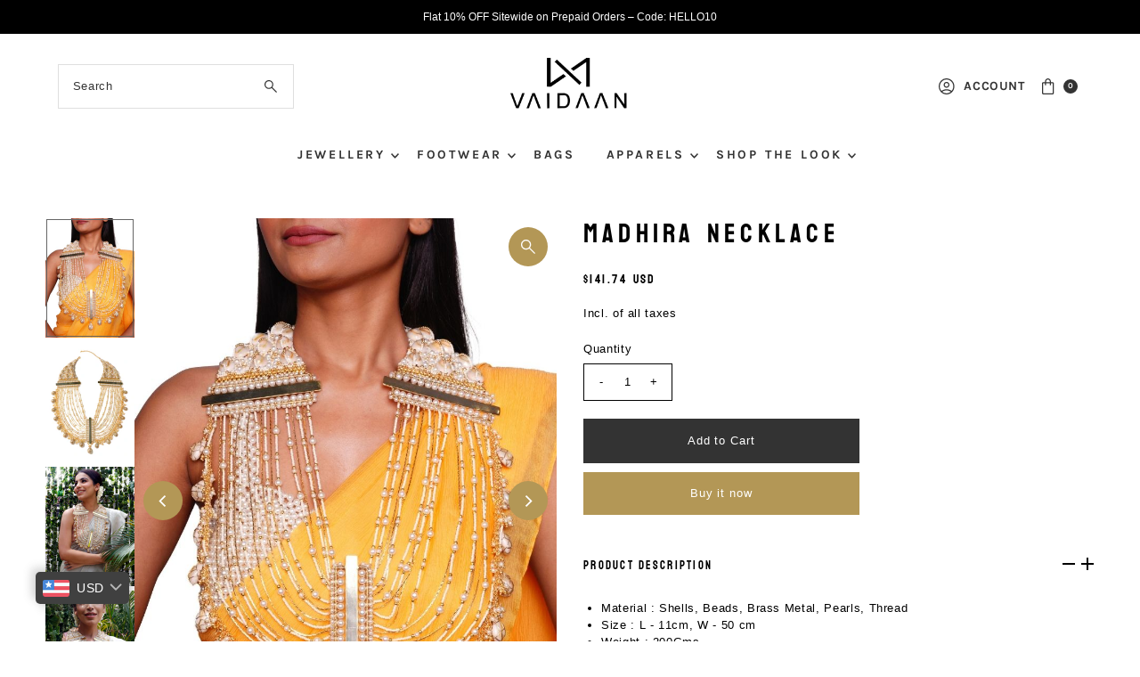

--- FILE ---
content_type: text/html; charset=utf-8
request_url: https://vaidaan.com/products/madhira-necklace?view=listing
body_size: 1819
content:




<template data-html="listing">

  <div class="product-index-inner">
  
    
      
    
      
    
      
    
      
    
      
    
      
    
      
    

    

  

  

  <div class="prod-image">
    <a href="/products/madhira-necklace" title="Madhira Necklace">
      <div class="reveal">

            




<div class="box-ratio " style="padding-bottom: 133.75%;">
  <img src="//vaidaan.com/cdn/shop/files/Madhira_Necklace.jpg?v=1753772182&amp;width=700" alt="Madhira Necklace" srcset="//vaidaan.com/cdn/shop/files/Madhira_Necklace.jpg?v=1753772182&amp;width=200 200w, //vaidaan.com/cdn/shop/files/Madhira_Necklace.jpg?v=1753772182&amp;width=300 300w, //vaidaan.com/cdn/shop/files/Madhira_Necklace.jpg?v=1753772182&amp;width=400 400w, //vaidaan.com/cdn/shop/files/Madhira_Necklace.jpg?v=1753772182&amp;width=500 500w, //vaidaan.com/cdn/shop/files/Madhira_Necklace.jpg?v=1753772182&amp;width=600 600w, //vaidaan.com/cdn/shop/files/Madhira_Necklace.jpg?v=1753772182&amp;width=700 700w" width="700" height="936" loading="lazy" fetchpriority="auto" sizes="(min-width: 1601px) 2000px,(min-width: 768px) and (max-width: 1600px) 1200px,(max-width: 767px) 100vw, 900px">
</div>
<noscript><img src="//vaidaan.com/cdn/shop/files/Madhira_Necklace.jpg?v=1753772182&amp;width=700" alt="Madhira Necklace" srcset="//vaidaan.com/cdn/shop/files/Madhira_Necklace.jpg?v=1753772182&amp;width=352 352w, //vaidaan.com/cdn/shop/files/Madhira_Necklace.jpg?v=1753772182&amp;width=700 700w" width="700" height="936"></noscript>


          

          
            <div class="hidden">
               




<div class="box-ratio first-image" style="padding-bottom: 135.0%;">
  <img src="//vaidaan.com/cdn/shop/files/madhira-web11.jpg?v=1753772182&amp;width=500" alt="Madhira Necklace" srcset="//vaidaan.com/cdn/shop/files/madhira-web11.jpg?v=1753772182&amp;width=200 200w, //vaidaan.com/cdn/shop/files/madhira-web11.jpg?v=1753772182&amp;width=300 300w, //vaidaan.com/cdn/shop/files/madhira-web11.jpg?v=1753772182&amp;width=400 400w, //vaidaan.com/cdn/shop/files/madhira-web11.jpg?v=1753772182&amp;width=500 500w" width="500" height="675" loading="lazy" fetchpriority="auto" sizes="(min-width: 1601px) 2000px,(min-width: 768px) and (max-width: 1600px) 1200px,(max-width: 767px) 100vw, 900px">
</div>
<noscript><img src="//vaidaan.com/cdn/shop/files/madhira-web11.jpg?v=1753772182&amp;width=500" alt="Madhira Necklace" srcset="//vaidaan.com/cdn/shop/files/madhira-web11.jpg?v=1753772182&amp;width=352 352w, //vaidaan.com/cdn/shop/files/madhira-web11.jpg?v=1753772182&amp;width=500 500w" width="500" height="675"></noscript>

             </div>
          
</div>
    </a>
  </div>

  
    <div class="product__grid--buttons">
      
        <button class="quick-view-8324969267428 product-listing__quickview-trigger js-modal-open js-quickview-trigger" type="button" name="button" data-wau-modal-target="quickview" data-product-url="/products/madhira-necklace?view=quick">
          <svg class="vantage--icon-theme-search " viewBox="0 0 20 20" height="18px" version="1.1" xmlns="http://www.w3.org/2000/svg" xmlns:xlink="http://www.w3.org/1999/xlink">
        <g class="hover-fill" fill="var(--directional-color)">
            <path d="M18.8384817,20 L11.39007,12.5513921 C10.7647574,13.025997 10.0791021,13.3935708 9.33310405,13.6541137 C8.58710605,13.9146566 7.81724195,14.044928 7.02351176,14.044928 C5.07295314,14.044928 3.4147282,13.3622015 2.04883692,11.9967484 C0.682945639,10.6312954 0,8.97382586 0,7.02433991 C0,5.0750624 0.682737202,3.41696759 2.04821161,2.0500555 C3.41368601,0.683351832 5.07118142,0 7.02069785,0 C8.97000584,0 10.6281266,0.682934963 11.99506,2.04880489 C13.3617851,3.41467482 14.0451476,5.07287384 14.0451476,7.02340196 C14.0451476,7.84108969 13.9109138,8.62292673 13.6424462,9.36891307 C13.3737702,10.1151078 13.0101509,10.7887675 12.5515883,11.389892 L20,18.8381872 L18.8384817,20 L18.8384817,20 Z M7.02257379,12.4194532 C8.52978573,12.4194532 9.80604886,11.8967 10.8513632,10.8511935 C11.8968859,9.80589556 12.4196473,8.52965238 12.4196473,7.02246401 C12.4196473,5.51527563 11.8968859,4.23903245 10.8513632,3.19373447 C9.80604886,2.14822805 8.52978573,1.62547484 7.02257379,1.62547484 C5.51536185,1.62547484 4.23909872,2.14822805 3.19378439,3.19373447 C2.14826163,4.23903245 1.62550025,5.51527563 1.62550025,7.02246401 C1.62550025,8.52965238 2.14826163,9.80589556 3.19378439,10.8511935 C4.23909872,11.8967 5.51536185,12.4194532 7.02257379,12.4194532 Z"></path>
        </g>
        <style>.product-listing__quickview-trigger .vantage--icon-theme-search:hover .hover-fill { fill: var(--directional-color);}</style>
    </svg>








        </button>
      

      
        


  
    
      <form method="post" action="/cart/add" id="product_form_8324969267428" accept-charset="UTF-8" class="shopify-product-form" enctype="multipart/form-data" data-product-form="
  {
    &quot;money_format&quot;: &quot;\u003cspan class=money\u003eRs. {{amount}}\u003c\/span\u003e&quot;,
    &quot;enable_history&quot;: false,
    &quot;sold_out&quot;: &quot;Sold Out&quot;,
    &quot;button&quot;: &quot;Add to Cart&quot;,
    &quot;unavailable&quot;: &quot;Unavailable&quot;
  }
  "><input type="hidden" name="form_type" value="product" /><input type="hidden" name="utf8" value="✓" />

        <div class="product-variants"></div><!-- product variants -->
        <input  type="hidden" id="" name="id" data-sku="" value="45062185025764" />
          <button class="add AddtoCart js-ajax-submit" type="button" name="button" data-quick-add>
            <svg class="vantage--icon-theme-plus " height="18px"  viewBox="0 0 20 20" version="1.1" xmlns="http://www.w3.org/2000/svg" xmlns:xlink="http://www.w3.org/1999/xlink">
      <g class="hover-fill" fill="var(--directional-color)">
          <polygon fill-rule="nonzero" points="9.42307692 20 9.42307692 10.5769231 0 10.5769231 0 9.42307692 9.42307692 9.42307692 9.42307692 0 10.5769231 0 10.5769231 9.42307692 20 9.42307692 20 10.5769231 10.5769231 10.5769231 10.5769231 20"></polygon>
      </g>
      <style>.quick-add-to-cart .vantage--icon-theme-plus:hover .hover-fill { fill: var(--directional-color);}</style>
  </svg>








          </button>
        <input type="hidden" name="product-id" value="8324969267428" /></form>
    

      
    </div>
  

</div>

<div class="product-info">
  <div class="product-info-inner">
    <h3 class="product-title h5">
      <a href="/products/madhira-necklace">
        Madhira Necklace
      </a>
    </h3>
    

    
<div class="price price--listing"
><dl class="price__regular">
    <dt>
      <span class="visually-hidden visually-hidden--inline">Regular Price</span>
    </dt>
    <dd>
      <span class="price-item price-item--regular"><span class=money>Rs. 13,000.00</span>
</span>
    </dd>
  </dl>
  <dl class="price__sale">
    <dt>
      <span class="visually-hidden visually-hidden--inline">Sale Price</span>
    </dt>
    <dd>
      <span class="price-item price-item--sale"><span class=money>Rs. 13,000.00</span>
</span>
    </dd>
    <dt>
      <span class="visually-hidden visually-hidden--inline">Regular Price</span>
    </dt>
    <dd>
      <s class="price-item price-item--regular">
        
      </s>
    </dd>
  </dl>
  <dl class="price__unit">
    <dt>
      <span class="visually-hidden visually-hidden--inline">Unit Price</span>
    </dt>
    <dd class="price-unit-price"><span></span><span aria-hidden="true">/</span><span class="visually-hidden">per</span><span></span></dd>
  </dl>
</div>

<div class="clear"></div>

    <div class="product_listing_options"></div><!-- /.product_listing_options -->

    <form method="post" action="/cart/add" id="product_form_8324969267428" accept-charset="UTF-8" class="shopify-product-form" enctype="multipart/form-data"><input type="hidden" name="form_type" value="product" /><input type="hidden" name="utf8" value="✓" />
      <input  type="hidden" id="" name="id" value=""/>
      <div class="note note-success mt3 js-added-msg" style="display: none">
        <strong>Added to Cart</strong> <a class="underline" href="/cart">View Cart</a> or <a class="underline" href="/collections/all">Continue Shopping</a>.
      </div>
      <div class="note note-error js-error-msg" style="display: none">
        <strong>Cart Error</strong> Some items became unavailable. Update the quantity and try again.
      </div>
      <a class="add js-ajax-submit visually-hidden" href="#"></a>
    <input type="hidden" name="product-id" value="8324969267428" /></form>

  </div>
</div>


</template>

<template data-html="simple-listing">

  <div class="prod-container">
   <div class="prod-image image_ js-product-image">
     <a href="/products/madhira-necklace" title="Madhira Necklace">
       <div class="reveal">




<div class="box-ratio " style="padding-bottom: 133.75%;">
  <img src="//vaidaan.com/cdn/shop/files/Madhira_Necklace.jpg?v=1753772182&amp;width=300" alt="Madhira Necklace" srcset="//vaidaan.com/cdn/shop/files/Madhira_Necklace.jpg?v=1753772182&amp;width=200 200w, //vaidaan.com/cdn/shop/files/Madhira_Necklace.jpg?v=1753772182&amp;width=300 300w" width="300" height="401" loading="lazy" fetchpriority="auto" sizes="(min-width: 1601px) 2000px,(min-width: 768px) and (max-width: 1600px) 1200px,(max-width: 767px) 100vw, 900px">
</div>
<noscript><img src="//vaidaan.com/cdn/shop/files/Madhira_Necklace.jpg?v=1753772182&amp;width=300" alt="Madhira Necklace" srcset="//vaidaan.com/cdn/shop/files/Madhira_Necklace.jpg?v=1753772182&amp;width=300 300w" width="300" height="401"></noscript>

</div>
     </a>
   </div>

   
    <div class="product__grid--buttons">
      
        <button class="quick-view-8324969267428 product-listing__quickview-trigger js-modal-open js-quickview-trigger" type="button" name="button" data-wau-modal-target="quickview" data-product-url="/products/madhira-necklace?view=quick">
          <svg class="vantage--icon-theme-search " viewBox="0 0 20 20" height="14px" version="1.1" xmlns="http://www.w3.org/2000/svg" xmlns:xlink="http://www.w3.org/1999/xlink">
        <g class="hover-fill" fill="var(--directional-color)">
            <path d="M18.8384817,20 L11.39007,12.5513921 C10.7647574,13.025997 10.0791021,13.3935708 9.33310405,13.6541137 C8.58710605,13.9146566 7.81724195,14.044928 7.02351176,14.044928 C5.07295314,14.044928 3.4147282,13.3622015 2.04883692,11.9967484 C0.682945639,10.6312954 0,8.97382586 0,7.02433991 C0,5.0750624 0.682737202,3.41696759 2.04821161,2.0500555 C3.41368601,0.683351832 5.07118142,0 7.02069785,0 C8.97000584,0 10.6281266,0.682934963 11.99506,2.04880489 C13.3617851,3.41467482 14.0451476,5.07287384 14.0451476,7.02340196 C14.0451476,7.84108969 13.9109138,8.62292673 13.6424462,9.36891307 C13.3737702,10.1151078 13.0101509,10.7887675 12.5515883,11.389892 L20,18.8381872 L18.8384817,20 L18.8384817,20 Z M7.02257379,12.4194532 C8.52978573,12.4194532 9.80604886,11.8967 10.8513632,10.8511935 C11.8968859,9.80589556 12.4196473,8.52965238 12.4196473,7.02246401 C12.4196473,5.51527563 11.8968859,4.23903245 10.8513632,3.19373447 C9.80604886,2.14822805 8.52978573,1.62547484 7.02257379,1.62547484 C5.51536185,1.62547484 4.23909872,2.14822805 3.19378439,3.19373447 C2.14826163,4.23903245 1.62550025,5.51527563 1.62550025,7.02246401 C1.62550025,8.52965238 2.14826163,9.80589556 3.19378439,10.8511935 C4.23909872,11.8967 5.51536185,12.4194532 7.02257379,12.4194532 Z"></path>
        </g>
        <style>.product-listing__quickview-trigger .vantage--icon-theme-search:hover .hover-fill { fill: var(--directional-color);}</style>
    </svg>








        </button>
      
    </div>
  

</div>

<div class="product-info">
  <div class="product-info-inner">
    <a href="/products/madhira-necklace">
      
      <h3 class="product-title h5">Madhira Necklace</h3>
    </a>
    
<div class="price price--listing"
><dl class="price__regular">
    <dt>
      <span class="visually-hidden visually-hidden--inline">Regular Price</span>
    </dt>
    <dd>
      <span class="price-item price-item--regular"><span class=money>Rs. 13,000.00</span>
</span>
    </dd>
  </dl>
  <dl class="price__sale">
    <dt>
      <span class="visually-hidden visually-hidden--inline">Sale Price</span>
    </dt>
    <dd>
      <span class="price-item price-item--sale"><span class=money>Rs. 13,000.00</span>
</span>
    </dd>
    <dt>
      <span class="visually-hidden visually-hidden--inline">Regular Price</span>
    </dt>
    <dd>
      <s class="price-item price-item--regular">
        
      </s>
    </dd>
  </dl>
  <dl class="price__unit">
    <dt>
      <span class="visually-hidden visually-hidden--inline">Unit Price</span>
    </dt>
    <dd class="price-unit-price"><span></span><span aria-hidden="true">/</span><span class="visually-hidden">per</span><span></span></dd>
  </dl>
</div>

    
    
  </div>
</div>

</template>


--- FILE ---
content_type: text/html; charset=utf-8
request_url: https://vaidaan.com/products/madhira-necklace?view=quick
body_size: 6277
content:


<div id="shopify-section-quickview" class="shopify-section"><template data-html="content" id="quickview">
<div class="product-quickview__wrapper product-quick-view js-quickview-wrapper product-8324969267428 animate fadeInUp"
data-payment-button="true"
data-product-id="8324969267428"
data-sale-format="percentage"
data-section-id="quickview"
data-url="/products/madhira-necklace">

  <script class="product-json" type="application/json">
  {
      "id": 8324969267428,
      "title": "Madhira Necklace",
      "handle": "madhira-necklace",
      "description": "\u003cul\u003e\n\u003cli\u003eMaterial : \u003cspan data-sheets-value='{\"1\":2,\"2\":\"Shells, Beads, Brass Metal, Pearls, Thread\"}' data-sheets-userformat='{\"2\":13249,\"3\":{\"1\":0},\"9\":1,\"10\":0,\"11\":4,\"12\":0,\"15\":\"Arial\",\"16\":10}'\u003eShells, Beads, Brass Metal, Pearls, Thread\u003c\/span\u003e\n\u003c\/li\u003e\n\u003cli\u003eSize : \u003cspan data-sheets-value='{\"1\":2,\"2\":\"Length- 11cm, Width- 50 cm\"}' data-sheets-userformat='{\"2\":12736,\"9\":1,\"10\":0,\"11\":4,\"15\":\"Arial\",\"16\":10}'\u003eL - 11cm, W - 50 cm\u003c\/span\u003e\n\u003c\/li\u003e\n\u003cli\u003eWeight : \u003cspan data-sheets-value='{\"1\":3,\"3\":200}' data-sheets-userformat='{\"2\":12482,\"4\":{\"1\":2,\"2\":16777215},\"9\":1,\"10\":0,\"15\":\"Arial\",\"16\":10}'\u003e200\u003c\/span\u003e\u003cspan data-sheets-value='{\"1\":2,\"2\":\"0.030Gms\"}' data-sheets-userformat='{\"2\":577,\"3\":{\"1\":0},\"9\":1,\"12\":0}'\u003eGms\u003c\/span\u003e\n\u003c\/li\u003e\n\u003cli\u003eColour : \u003cspan data-sheets-value='{\"1\":2,\"2\":\"Gold, Cream\"}' data-sheets-userformat='{\"2\":12482,\"4\":{\"1\":2,\"2\":16777215},\"9\":1,\"10\":0,\"15\":\"Arial\",\"16\":10}'\u003eGold, Cream\u003c\/span\u003e\n\u003c\/li\u003e\n\u003cli\u003eFinish : 22kt Gold Plating\u003c\/li\u003e\n\u003c\/ul\u003e\n\u003cp style=\"text-align: left;\"\u003e\u003cstrong\u003eHand Embroidered with the great finesse, love and precision in India!\u003c\/strong\u003e\u003c\/p\u003e\n\u003cp\u003e\u003cstrong\u003eCreating jewellery pieces that are timeless \u0026amp; statement in itself with an undying appeal!\u003c\/strong\u003e\u003c\/p\u003e",
      "published_at": [51,28,16,2,5,2024,4,123,false,"IST"],
      "created_at": [51,28,16,2,5,2024,4,123,false,"IST"],
      "vendor": "Vaidaan",
      "type": "Necklaces",
      "tags": [],
      "price": 1300000,
      "price_min": 1300000,
      "price_max": 1300000,
      "available": true,
      "price_varies": false,
      "compare_at_price": null,
      "compare_at_price_min": 0,
      "compare_at_price_max": 0,
      "compare_at_price_varies": false,
      "variants": [
        {
          "id": 45062185025764,
          "title": "Default Title",
          "option1": "Default Title",
          "option2": null,
          "option3": null,
          "sku": "VAISANC15",
          "featured_image": {
              "id": null,
              "product_id": null,
              "position": null,
              "created_at": [51,28,16,2,5,2024,4,123,false,"IST"],
              "updated_at": [51,28,16,2,5,2024,4,123,false,"IST"],
              "alt": null,
              "width": null,
              "height": null,
              "src": null
          },
          "available": true,
          "options": ["Default Title"],
          "price": 1300000,
          "unit_price_measurement": {
            "measured_type": null,
            "quantity_unit": null,
            "quantity_value": null,
            "reference_unit": null,
            "reference_value": null
          },
          "unit_price": null,
          "weight": 0,
          "weight_unit": "kg",
          "weight_in_unit": 0.0,
          "compare_at_price": null,
          "inventory_management": null,
          "inventory_quantity": 0,
          "inventory_policy": "deny",
          "barcode": "",
          "featured_media": {
            "alt": null,
            "id": null,
            "position": null,
            "preview_image": {
              "aspect_ratio": null,
              "height": null,
              "width": null
            }
          }
        }
      ],
      "images": ["\/\/vaidaan.com\/cdn\/shop\/files\/Madhira_Necklace.jpg?v=1753772182","\/\/vaidaan.com\/cdn\/shop\/files\/madhira-web11.jpg?v=1753772182","\/\/vaidaan.com\/cdn\/shop\/files\/madhira-web3.jpg?v=1753772182","\/\/vaidaan.com\/cdn\/shop\/files\/madhira-web2.jpg?v=1753772182"],
      "featured_image": "\/\/vaidaan.com\/cdn\/shop\/files\/Madhira_Necklace.jpg?v=1753772182",
      "featured_media": {"alt":null,"id":66110565023972,"position":1,"preview_image":{"aspect_ratio":0.748,"height":1070,"width":800,"src":"\/\/vaidaan.com\/cdn\/shop\/files\/Madhira_Necklace.jpg?v=1753772182"},"aspect_ratio":0.748,"height":1070,"media_type":"image","src":"\/\/vaidaan.com\/cdn\/shop\/files\/Madhira_Necklace.jpg?v=1753772182","width":800},
      "featured_media_id": 66110565023972,
      "options": ["Title"],
      "url": "\/products\/madhira-necklace",
      "media": [
        {
          "alt": "Madhira Necklace",
          "id": 66110565023972,
          "position": 1,
          "preview_image": {
            "aspect_ratio": 0.7476635514018691,
            "height": 1070,
            "width": 800
          },
          "aspect_ratio": 0.7476635514018691,
          "height": 1070,
          "media_type": "image",
          "src": {"alt":null,"id":66110565023972,"position":1,"preview_image":{"aspect_ratio":0.748,"height":1070,"width":800,"src":"\/\/vaidaan.com\/cdn\/shop\/files\/Madhira_Necklace.jpg?v=1753772182"},"aspect_ratio":0.748,"height":1070,"media_type":"image","src":"\/\/vaidaan.com\/cdn\/shop\/files\/Madhira_Necklace.jpg?v=1753772182","width":800},
          "width": 800
        },
    
        {
          "alt": "Madhira Necklace",
          "id": 59914585243876,
          "position": 2,
          "preview_image": {
            "aspect_ratio": 0.7407407407407407,
            "height": 1080,
            "width": 800
          },
          "aspect_ratio": 0.7407407407407407,
          "height": 1080,
          "media_type": "image",
          "src": {"alt":null,"id":59914585243876,"position":2,"preview_image":{"aspect_ratio":0.741,"height":1080,"width":800,"src":"\/\/vaidaan.com\/cdn\/shop\/files\/madhira-web11.jpg?v=1753772182"},"aspect_ratio":0.741,"height":1080,"media_type":"image","src":"\/\/vaidaan.com\/cdn\/shop\/files\/madhira-web11.jpg?v=1753772182","width":800},
          "width": 800
        },
    
        {
          "alt": "Madhira Necklace",
          "id": 59914585211108,
          "position": 3,
          "preview_image": {
            "aspect_ratio": 0.7476635514018691,
            "height": 1070,
            "width": 800
          },
          "aspect_ratio": 0.7476635514018691,
          "height": 1070,
          "media_type": "image",
          "src": {"alt":null,"id":59914585211108,"position":3,"preview_image":{"aspect_ratio":0.748,"height":1070,"width":800,"src":"\/\/vaidaan.com\/cdn\/shop\/files\/madhira-web3.jpg?v=1753772182"},"aspect_ratio":0.748,"height":1070,"media_type":"image","src":"\/\/vaidaan.com\/cdn\/shop\/files\/madhira-web3.jpg?v=1753772182","width":800},
          "width": 800
        },
    
        {
          "alt": "Madhira Necklace",
          "id": 59914585178340,
          "position": 4,
          "preview_image": {
            "aspect_ratio": 0.7476635514018691,
            "height": 1070,
            "width": 800
          },
          "aspect_ratio": 0.7476635514018691,
          "height": 1070,
          "media_type": "image",
          "src": {"alt":null,"id":59914585178340,"position":4,"preview_image":{"aspect_ratio":0.748,"height":1070,"width":800,"src":"\/\/vaidaan.com\/cdn\/shop\/files\/madhira-web2.jpg?v=1753772182"},"aspect_ratio":0.748,"height":1070,"media_type":"image","src":"\/\/vaidaan.com\/cdn\/shop\/files\/madhira-web2.jpg?v=1753772182","width":800},
          "width": 800
        }
    ]
  }
</script>

  


  <div class="product-page grid__wrapper edge product-template" id="product-8324969267428"
    data-product-id="8324969267428">

    

    

    


    <div class="span-6 auto">
      
    <div id="product-photos" data-gallery-thumbnails
      class="product-photos carousel-container product__section-images js-product-gallery animate fadeInUp delay--1"
      data-product-single-media-group data-gallery-config='{
    "thumbPosition": "bottom",
    "thumbsShown": 3,
    "clickToEnlarge": false,
    "enableVideoLooping": false,
    "mainSlider": true,
    "thumbSlider": true,
    "productId": 8324969267428,
    "isQuick": true
  }'>

        
          




  <div id="slider" class="span-12 auto">
    <div class="slides product-image-container carousel carousel-main js-carousel-main" data-product-id="8324969267428">
      
        


          <div class="image-slide carousel-cell" data-image-id="66110565023972" data-slide-index="0" tabindex="-1">
            <div class="product-media-container product-media--66110565023972 image"
            data-product-single-media-wrapper
            
            
            
            data-thumbnail-id="product-template-66110565023972"
            data-media-id="product-template-66110565023972">
            

                <img src="//vaidaan.com/cdn/shop/files/Madhira_Necklace.jpg?v=1753772182&amp;width=1200" alt="Madhira Necklace" srcset="//vaidaan.com/cdn/shop/files/Madhira_Necklace.jpg?v=1753772182&amp;width=200 200w, //vaidaan.com/cdn/shop/files/Madhira_Necklace.jpg?v=1753772182&amp;width=300 300w, //vaidaan.com/cdn/shop/files/Madhira_Necklace.jpg?v=1753772182&amp;width=400 400w, //vaidaan.com/cdn/shop/files/Madhira_Necklace.jpg?v=1753772182&amp;width=500 500w, //vaidaan.com/cdn/shop/files/Madhira_Necklace.jpg?v=1753772182&amp;width=600 600w, //vaidaan.com/cdn/shop/files/Madhira_Necklace.jpg?v=1753772182&amp;width=700 700w, //vaidaan.com/cdn/shop/files/Madhira_Necklace.jpg?v=1753772182&amp;width=800 800w, //vaidaan.com/cdn/shop/files/Madhira_Necklace.jpg?v=1753772182&amp;width=1000 1000w, //vaidaan.com/cdn/shop/files/Madhira_Necklace.jpg?v=1753772182&amp;width=1200 1200w" width="1200" height="1605" loading="lazy" fetchpriority="auto" sizes="
            (min-width: 1601px) 2000px,
            (min-width: 768px) and (max-width: 1600px) 1200px,
            (max-width: 767px) 100vw, 900px
          " data-zoom-src="//vaidaan.com/cdn/shop/files/Madhira_Necklace.jpg?v=1753772182&amp;width=2400" class="product__image" data-aspect-ratio="0.7476635514018691" data-width="800" data-height="1070">

                
              
            </div>
          </div>
        


          <div class="image-slide carousel-cell" data-image-id="59914585243876" data-slide-index="1" tabindex="-1">
            <div class="product-media-container product-media--59914585243876 image"
            data-product-single-media-wrapper
            
            
            
            data-thumbnail-id="product-template-59914585243876"
            data-media-id="product-template-59914585243876">
            

                <img src="//vaidaan.com/cdn/shop/files/madhira-web11.jpg?v=1753772182&amp;width=1200" alt="Madhira Necklace" srcset="//vaidaan.com/cdn/shop/files/madhira-web11.jpg?v=1753772182&amp;width=200 200w, //vaidaan.com/cdn/shop/files/madhira-web11.jpg?v=1753772182&amp;width=300 300w, //vaidaan.com/cdn/shop/files/madhira-web11.jpg?v=1753772182&amp;width=400 400w, //vaidaan.com/cdn/shop/files/madhira-web11.jpg?v=1753772182&amp;width=500 500w, //vaidaan.com/cdn/shop/files/madhira-web11.jpg?v=1753772182&amp;width=600 600w, //vaidaan.com/cdn/shop/files/madhira-web11.jpg?v=1753772182&amp;width=700 700w, //vaidaan.com/cdn/shop/files/madhira-web11.jpg?v=1753772182&amp;width=800 800w, //vaidaan.com/cdn/shop/files/madhira-web11.jpg?v=1753772182&amp;width=1000 1000w, //vaidaan.com/cdn/shop/files/madhira-web11.jpg?v=1753772182&amp;width=1200 1200w" width="1200" height="1620" loading="lazy" fetchpriority="auto" sizes="
            (min-width: 1601px) 2000px,
            (min-width: 768px) and (max-width: 1600px) 1200px,
            (max-width: 767px) 100vw, 900px
          " data-zoom-src="//vaidaan.com/cdn/shop/files/madhira-web11.jpg?v=1753772182&amp;width=2400" class="product__image" data-aspect-ratio="0.7407407407407407" data-width="800" data-height="1080">

                
              
            </div>
          </div>
        


          <div class="image-slide carousel-cell" data-image-id="59914585211108" data-slide-index="2" tabindex="-1">
            <div class="product-media-container product-media--59914585211108 image"
            data-product-single-media-wrapper
            
            
            
            data-thumbnail-id="product-template-59914585211108"
            data-media-id="product-template-59914585211108">
            

                <img src="//vaidaan.com/cdn/shop/files/madhira-web3.jpg?v=1753772182&amp;width=1200" alt="Madhira Necklace" srcset="//vaidaan.com/cdn/shop/files/madhira-web3.jpg?v=1753772182&amp;width=200 200w, //vaidaan.com/cdn/shop/files/madhira-web3.jpg?v=1753772182&amp;width=300 300w, //vaidaan.com/cdn/shop/files/madhira-web3.jpg?v=1753772182&amp;width=400 400w, //vaidaan.com/cdn/shop/files/madhira-web3.jpg?v=1753772182&amp;width=500 500w, //vaidaan.com/cdn/shop/files/madhira-web3.jpg?v=1753772182&amp;width=600 600w, //vaidaan.com/cdn/shop/files/madhira-web3.jpg?v=1753772182&amp;width=700 700w, //vaidaan.com/cdn/shop/files/madhira-web3.jpg?v=1753772182&amp;width=800 800w, //vaidaan.com/cdn/shop/files/madhira-web3.jpg?v=1753772182&amp;width=1000 1000w, //vaidaan.com/cdn/shop/files/madhira-web3.jpg?v=1753772182&amp;width=1200 1200w" width="1200" height="1605" loading="lazy" fetchpriority="auto" sizes="
            (min-width: 1601px) 2000px,
            (min-width: 768px) and (max-width: 1600px) 1200px,
            (max-width: 767px) 100vw, 900px
          " data-zoom-src="//vaidaan.com/cdn/shop/files/madhira-web3.jpg?v=1753772182&amp;width=2400" class="product__image" data-aspect-ratio="0.7476635514018691" data-width="800" data-height="1070">

                
              
            </div>
          </div>
        


          <div class="image-slide carousel-cell" data-image-id="59914585178340" data-slide-index="3" tabindex="-1">
            <div class="product-media-container product-media--59914585178340 image"
            data-product-single-media-wrapper
            
            
            
            data-thumbnail-id="product-template-59914585178340"
            data-media-id="product-template-59914585178340">
            

                <img src="//vaidaan.com/cdn/shop/files/madhira-web2.jpg?v=1753772182&amp;width=1200" alt="Madhira Necklace" srcset="//vaidaan.com/cdn/shop/files/madhira-web2.jpg?v=1753772182&amp;width=200 200w, //vaidaan.com/cdn/shop/files/madhira-web2.jpg?v=1753772182&amp;width=300 300w, //vaidaan.com/cdn/shop/files/madhira-web2.jpg?v=1753772182&amp;width=400 400w, //vaidaan.com/cdn/shop/files/madhira-web2.jpg?v=1753772182&amp;width=500 500w, //vaidaan.com/cdn/shop/files/madhira-web2.jpg?v=1753772182&amp;width=600 600w, //vaidaan.com/cdn/shop/files/madhira-web2.jpg?v=1753772182&amp;width=700 700w, //vaidaan.com/cdn/shop/files/madhira-web2.jpg?v=1753772182&amp;width=800 800w, //vaidaan.com/cdn/shop/files/madhira-web2.jpg?v=1753772182&amp;width=1000 1000w, //vaidaan.com/cdn/shop/files/madhira-web2.jpg?v=1753772182&amp;width=1200 1200w" width="1200" height="1605" loading="lazy" fetchpriority="auto" sizes="
            (min-width: 1601px) 2000px,
            (min-width: 768px) and (max-width: 1600px) 1200px,
            (max-width: 767px) 100vw, 900px
          " data-zoom-src="//vaidaan.com/cdn/shop/files/madhira-web2.jpg?v=1753772182&amp;width=2400" class="product__image" data-aspect-ratio="0.7476635514018691" data-width="800" data-height="1070">

                
              
            </div>
          </div>
        
      
    </div>
    
</div>


  
<div id="thumbnails" class="thumb-slider thumbnail-slider custom horizontal-carousel mobile-hide js-thumb-horizontal-wrapper js-thumb-wrapper span-12 auto"
    data-thumbnail-position="bottom">
      <div class="thumb-slider-wrapper" id="thumb-slider-wrapper">
        <div class="carousel-nav thumb-slider-slides slides product-single__thumbnails-quickview js-thumb-carousel-nav">
          
            
              <div class="image-thumbnail product-single__thumbnails-item carousel-cell is-nav-selected js-thumb-item" data-slide-index="0"
              data-image-id="66110565023972" tabindex="0">
                <div class="product-single__thumbnail product-single__thumbnail--quickview js-thumb-item-img-wrap" data-thumbnail-id="product-template-66110565023972">
                  
                  <img src="//vaidaan.com/cdn/shop/files/Madhira_Necklace.jpg?v=1753772182&amp;width=200" alt="Madhira Necklace" srcset="//vaidaan.com/cdn/shop/files/Madhira_Necklace.jpg?v=1753772182&amp;width=200 200w" width="200" height="268" loading="lazy" class="js-thumb-item-img" data-image-id="66110565023972" fetchpriority="auto">
</div>
              </div>
            
              <div class="image-thumbnail product-single__thumbnails-item carousel-cell  js-thumb-item" data-slide-index="1"
              data-image-id="59914585243876" tabindex="0">
                <div class="product-single__thumbnail product-single__thumbnail--quickview js-thumb-item-img-wrap" data-thumbnail-id="product-template-59914585243876">
                  
                  <img src="//vaidaan.com/cdn/shop/files/madhira-web11.jpg?v=1753772182&amp;width=200" alt="Madhira Necklace" srcset="//vaidaan.com/cdn/shop/files/madhira-web11.jpg?v=1753772182&amp;width=200 200w" width="200" height="270" loading="lazy" class="js-thumb-item-img" data-image-id="59914585243876" fetchpriority="auto">
</div>
              </div>
            
              <div class="image-thumbnail product-single__thumbnails-item carousel-cell  js-thumb-item" data-slide-index="2"
              data-image-id="59914585211108" tabindex="0">
                <div class="product-single__thumbnail product-single__thumbnail--quickview js-thumb-item-img-wrap" data-thumbnail-id="product-template-59914585211108">
                  
                  <img src="//vaidaan.com/cdn/shop/files/madhira-web3.jpg?v=1753772182&amp;width=200" alt="Madhira Necklace" srcset="//vaidaan.com/cdn/shop/files/madhira-web3.jpg?v=1753772182&amp;width=200 200w" width="200" height="268" loading="lazy" class="js-thumb-item-img" data-image-id="59914585211108" fetchpriority="auto">
</div>
              </div>
            
              <div class="image-thumbnail product-single__thumbnails-item carousel-cell  js-thumb-item" data-slide-index="3"
              data-image-id="59914585178340" tabindex="0">
                <div class="product-single__thumbnail product-single__thumbnail--quickview js-thumb-item-img-wrap" data-thumbnail-id="product-template-59914585178340">
                  
                  <img src="//vaidaan.com/cdn/shop/files/madhira-web2.jpg?v=1753772182&amp;width=200" alt="Madhira Necklace" srcset="//vaidaan.com/cdn/shop/files/madhira-web2.jpg?v=1753772182&amp;width=200 200w" width="200" height="268" loading="lazy" class="js-thumb-item-img" data-image-id="59914585178340" fetchpriority="auto">
</div>
              </div>
            
          
        </div>
      </div>
    </div>
  


        
      </div>
    
    </div>
    <div class="product-bottom product__section-content span-6 auto animate fadeInUp delay--2">
      

     

      
<!-- product title -->
    <h3>
      <a href="/products/madhira-necklace">Madhira Necklace</a>
    </h3>

     <!-- product price -->
   <h4 class="h5">
     
<div id="product-price" class="price
  
  
  "
  data-price
><div class="price__pricing-group">
    <dl class="price__regular">
      <dt>
        <span class="visually-hidden visually-hidden--inline">Regular Price</span>
      </dt>
      <dd>
        <span class="price-item price-item--regular" data-regular-price>
          <span class=money>Rs. 13,000.00</span>
        </span>
      </dd>
    </dl>
    <dl class="price__sale">
      <dt>
        <span class="visually-hidden visually-hidden--inline">Sale Price</span>
      </dt>
      <dd>
        <span class="price-item price-item--sale" data-sale-price>
          <span class=money>Rs. 13,000.00</span>
        </span>
      </dd>
      <dt>
        <span class="visually-hidden visually-hidden--inline">Regular Price</span>
      </dt>
      <dd>
        <span class="price-item price-item--regular" data-regular-price>
          
        </span>
      </dd>
    </dl>
    <div class="price__badges">
      <span class="price__badge price__badge--sale" aria-hidden="true">
        <span>Sale</span>
      </span>
      <span class="price__badge price__badge--sold-out">
        <span>Sold Out</span>
      </span>
    </div>
  </div>
  <dl class="price__unit">
    <dt>
      <span class="visually-hidden visually-hidden--inline">Unit Price</span>
    </dt>
    <dd class="price-unit-price"><span data-unit-price></span><span aria-hidden="true">/</span><span class="visually-hidden">per</span><span data-unit-price-base-unit></span></dd>
  </dl>
</div>

   </h4><form method="post" action="/cart/add" id="product-form-installment" accept-charset="UTF-8" class="shopify-product-form" enctype="multipart/form-data"><input type="hidden" name="form_type" value="product" /><input type="hidden" name="utf8" value="✓" /><input type="hidden" name="id" value="45062185025764">
    <select style="display:none;" name='id'>
      
        <option value="45062185025764" selected="selected"></option>
      
    </select>
    <div class="spi-banner">
      
    </div><!-- /#spi-banner --><input type="hidden" name="product-id" value="8324969267428" /><input type="hidden" name="section-id" value="quickview" /></form><form method="post" action="/cart/add" id="product-form-quickview" accept-charset="UTF-8" class="product_form product__form-container" enctype="multipart/form-data" data-product-form="
      { &quot;money_format&quot;: &quot;\u003cspan class=money\u003eRs. {{amount}}\u003c\/span\u003e&quot;,
        &quot;enable_history&quot;: false,
        &quot;sold_out&quot;: &quot;Sold Out&quot;,
        &quot;button&quot;: &quot;Add to Cart&quot;,
        &quot;unavailable&quot;: &quot;Unavailable&quot;,
        &quot;only_left&quot;: {
          &quot;one&quot;: &quot;Only {{ count }} left!&quot;,
          &quot;other&quot;: &quot;Only {{ count }} left!&quot;
        },
        &quot;savings&quot;: &quot;Save {{ savings }}&quot;,
        &quot;quickview&quot;: true,
        &quot;featured_product&quot;: false,
        &quot;swatches&quot;: &quot;swatches&quot;
      }
      " data-product-id="8324969267428"><input type="hidden" name="form_type" value="product" /><input type="hidden" name="utf8" value="✓" />

    


<script type="application/json" data-selected-variant>
  {
    "id": 45062185025764,
    "title": "Default Title",
    "sku": "VAISANC15",
    "available": true,
    "option1": "Default Title",
    "option2": null,
    "option3": null,
    "price": 1300000,
    "compare_at_price": null,
    "featured_media": null,
    "inventory_management": null,
    "inventory_policy": "deny",
    "inventory_quantity": 0,
    "requires_shipping": true,
    "taxable": false,
    "featured_image": {
        "id": null,
        "product_id": null,
        "position": null,
        "created_at": [51,28,16,2,5,2024,4,123,false,"IST"],
        "updated_at": [51,28,16,2,5,2024,4,123,false,"IST"],
        "alt": null,
        "width": null,
        "height": null,
        "src": null
    },
    "options": ["Default Title"],
    "weight": 0,
    "barcode": "",
    "requires_selling_plan": false
  }
</script>

<input
class="formVariantId"
name=""
type="hidden"
value="45062185025764">



  <!-- quantity selector -->
  
    <div data-product-qty>
    <label
      class="option-label"
      for="product-qty-8324969267428">
      Quantity
    </label>
    <div class="quantity-selector mb20">
      <button
        class="quantity-control-down"
        type="button">
        <span class="visually-hidden">Decrease quantity for Madhira Necklace</span>
      -</button>
      <input
        id="product-qty-8324969267428"
        type="text"
        name="quantity"
        class="product-qty quantity" 
        value="1"
        style="max-width: 50px; text-align: center; margin: 0 auto 10px;"/>
      <button
        class="quantity-control-up"
        type="button">
        <span class="visually-hidden">Increase quantity for Madhira Necklace</span>
      +</button>
    </div>
    </div>
  

  <!-- product add -->
  <div class="product-add clearfix">
    <input class="formVariantId" name="" type="hidden" value="45062185025764">
    <div
      class="note note-success mt3 js-added-msg"
      style="display: none">
      <strong>Added to Cart</strong>
      <a
        class="underline"
        href="/cart">
        View Cart
      </a>
      or
      <a
        class="underline"
        href="/collections/all">
      Continue Shopping
      </a>.
    </div><!-- /.note.note-success -->
    <div
      class="note note-error js-error-msg"
      style="display: none">
      <strong>Cart Error</strong> Some items became unavailable. Update the quantity and try again.
    </div><!-- /.note.note-error -->
    <input
      type="submit"
      name="button"
      class="add clearfix mb10 AddtoCart js-ajax-submit  secondary-button"
      value="Add to Cart"
      />
    
      <div data-shopify="payment-button" class="shopify-payment-button"> <shopify-accelerated-checkout recommended="null" fallback="{&quot;supports_subs&quot;:true,&quot;supports_def_opts&quot;:true,&quot;name&quot;:&quot;buy_it_now&quot;,&quot;wallet_params&quot;:{}}" access-token="d8a63e1eb6f6c2504f5b142e6446c501" buyer-country="IN" buyer-locale="en" buyer-currency="INR" variant-params="[{&quot;id&quot;:45062185025764,&quot;requiresShipping&quot;:true}]" shop-id="68864606436" enabled-flags="[&quot;d6d12da0&quot;,&quot;ae0f5bf6&quot;]" > <div class="shopify-payment-button__button" role="button" disabled aria-hidden="true" style="background-color: transparent; border: none"> <div class="shopify-payment-button__skeleton">&nbsp;</div> </div> </shopify-accelerated-checkout> <small id="shopify-buyer-consent" class="hidden" aria-hidden="true" data-consent-type="subscription"> This item is a recurring or deferred purchase. By continuing, I agree to the <span id="shopify-subscription-policy-button">cancellation policy</span> and authorize you to charge my payment method at the prices, frequency and dates listed on this page until my order is fulfilled or I cancel, if permitted. </small> </div>
    
  </div>

  <!-- sticky cart -->
  
<input type="hidden" name="product-id" value="8324969267428" /><input type="hidden" name="section-id" value="quickview" /></form>


        <div
          class="product-blocks__block product-blocks__block--"
          >
          
<pickup-availability
  class="product-single__store-availability-container"
  
  data-block-id="quickview"
  data-store-availability-container
  data-product-title="Madhira Necklace"
  data-has-only-default-variant="true"
  data-base-url="https://vaidaan.com/"
  data-variant-id="45062185025764"
></pickup-availability>
        </div>

    
      
      <div class="accordion">
          <div id="soc">
            <div class="share-icons">
  <span class="vib-center">Share:</span>
  <a title="Share on Facebook" href="//www.facebook.com/sharer.php?u=https://vaidaan.com/products/madhira-necklace" class="facebook" target="_blank">
    


  
    <svg class="vantage--facebook share-icons--icon vib-center" height="18px" version="1.1" xmlns="http://www.w3.org/2000/svg" xmlns:xlink="http://www.w3.org/1999/xlink" x="0px"
    y="0px" viewBox="0 0 11 20" xml:space="preserve">
      <g class="hover-fill" fill="var(--text-color)">
        <path d="M11,0H8C5.2,0,3,2.2,3,5v3H0v4h3v8h4v-8h3l1-4H7V5c0-0.6,0.4-1,1-1h3V0z"/>
      </g>
      <style>.share-icons .vantage--facebook:hover .hover-fill { fill: var(--text-color);}</style>
    </svg>
  







  </a>
  <a title="Share on Twitter"  href="//twitter.com/intent/tweet?text=https://vaidaan.com/products/madhira-necklace" title="Share on Twitter" target="_blank" class="twitter">
    


  
    <svg class="fash--twitter share-icons--icon vib-center" height="18px" version="1.1" xmlns="http://www.w3.org/2000/svg" xmlns:xlink="http://www.w3.org/1999/xlink" x="0px" y="0px"
      viewBox="0 0 23 20" xml:space="preserve">
      <g class="hover-fill" fill="var(--text-color)">
        <path d="M17.425641,0 L20.8184615,0 L13.4061538,8.47179487 L22.1261538,20 L15.2984615,20 L9.95076923,13.0082051 L3.83179487,20 L0.436923077,20 L8.36512821,10.9384615 L-1.13686838e-13,0 L7.00102564,0 L11.8348718,6.39076923 L17.425641,0 Z M16.2348718,17.9692308 L18.1148718,17.9692308 L5.97948718,1.92410256 L3.96205128,1.92410256 L16.2348718,17.9692308 Z" fill="var(--text-color)"></path>
      </g>
      <style>.share-icons .fash--twitter:hover .hover-fill { fill: var(--text-color);}</style>
    </svg>
  







  </a>

  

  
    <a title="Share on Pinterest" target="blank" href="//pinterest.com/pin/create/button/?url=https://vaidaan.com/products/madhira-necklace&amp;media=http://vaidaan.com/cdn/shop/files/Madhira_Necklace.jpg?v=1753772182&width=1024" title="Pin This Product" class="pinterest">
      


  
    <svg class="vantage--pinterest share-icons--icon vib-center" height="18px" version="1.1" xmlns="http://www.w3.org/2000/svg" xmlns:xlink="http://www.w3.org/1999/xlink" x="0px"
     y="0px" viewBox="0 0 15.5 20" xml:space="preserve">
      <g class="hover-fill" fill="var(--text-color)">
        <path id="Icon-Path" d="M0,7.2c0-0.8,0.1-1.7,0.4-2.4c0.4-0.8,0.8-1.5,1.3-2s1.2-1.1,1.9-1.5s1.5-0.8,2.3-0.9C6.5,0.1,7.3,0,8.1,0
        c1.3,0,2.5,0.3,3.6,0.8s2,1.3,2.7,2.3c0.7,1.1,1.1,2.3,1.1,3.6c0,0.8-0.1,1.5-0.3,2.3c-0.1,0.8-0.4,1.5-0.7,2.1
        c-0.3,0.7-0.7,1.2-1.2,1.7c-0.5,0.5-1.1,0.9-1.7,1.2s-1.5,0.5-2.3,0.4c-0.5,0-1.1-0.1-1.6-0.4c-0.7-0.1-1.1-0.5-1.2-0.9
        c-0.1,0.3-0.1,0.8-0.4,1.3c-0.1,0.5-0.3,0.9-0.3,1.2c0,0.1-0.1,0.4-0.3,0.8c-0.1,0.3-0.1,0.5-0.3,0.8L4.9,18
        c-0.1,0.3-0.4,0.7-0.5,0.9C4.1,19.2,4,19.6,3.6,20H3.5l-0.1-0.1c-0.1-1.2-0.1-2-0.1-2.3c0-0.8,0.1-1.6,0.3-2.5
        c0.1-0.9,0.4-2.1,0.8-3.5s0.5-2.1,0.7-2.4c-0.4-0.4-0.5-1.1-0.5-2c0-0.7,0.3-1.3,0.7-1.9C5.5,4.8,6,4.5,6.7,4.5
        c0.5,0,0.9,0.1,1.2,0.5c0.3,0.3,0.4,0.7,0.4,1.2S8.1,7.6,7.7,8.5c-0.4,0.9-0.5,1.7-0.5,2.3c0,0.5,0.1,0.9,0.5,1.2s0.8,0.5,1.3,0.5
        c0.4,0,0.8-0.1,1.2-0.3c0.4-0.3,0.7-0.5,0.9-0.8c0.5-0.8,0.9-1.6,1.1-2.5c0.1-0.5,0.1-0.9,0.3-1.3c0-0.4,0.1-0.8,0.1-1.2
        c0-1.3-0.4-2.4-1.3-3.2C10.4,2.4,9.3,2,7.9,2c-1.6,0-2.9,0.5-4,1.6S2.3,6,2.3,7.6c0,0.4,0,0.7,0.1,1.1c0.1,0.1,0.3,0.4,0.4,0.7
        c0.1,0.1,0.3,0.4,0.3,0.5c0.1,0.1,0.1,0.3,0.1,0.4c0,0.3,0,0.5-0.1,0.9c-0.1,0.3-0.3,0.4-0.5,0.4c0,0-0.1,0-0.3,0
        c-0.3-0.1-0.7-0.4-0.9-0.7c-0.4-0.3-0.7-0.7-0.8-1.1C0.4,9.3,0.3,8.9,0.1,8.5C0.1,8.1,0,7.6,0,7.2L0,7.2z"/>
      </g>
      <style>.share-icons .vantage--pinterest:hover .hover-fill { fill: var(--text-color);}</style>
    </svg>
  







    </a>
  
</div>

          </div>
      </div>
    
    </div>
  </div>
  <style media="screen">
    div#thumbnail-gallery li img {
      cursor: pointer;
    }
    #product-8324969267428 .thumb-slider-slides {
      transition: top 0.5s ease-in-out;
    }
  </style>
</div>
<script type="application/json" id="ModelJson-quickview">
  []
</script>
<script>

  Shopify.PaymentButton.init()

</script>
</template>
</div>

--- FILE ---
content_type: text/css
request_url: https://vaidaan.com/cdn/shop/t/22/assets/sticky-cart.css?v=171581714666203969411765198081
body_size: -124
content:
#sticky-cart{position:fixed;bottom:20px;width:80%;margin-left:auto;margin-right:auto;display:-moz-box;display:-ms-flexbox;display:-webkit-flex;display:flex;background:var(--background);z-index:11;justify-content:space-between;height:80px;left:50%;transform:translate(-50%);box-shadow:0 2px 4px #22222280;opacity:0;transition:opacity .3s}#sticky-cart.show{opacity:1}#sticky-cart .product-info{width:600px;padding:12px 20px;margin:0}#sticky-cart .product-info h4{margin-bottom:8px}#sticky-cart .product-info p{margin-bottom:0}#sticky-cart .AddtoCart{height:80px;margin-bottom:0;width:220px!important;border-radius:0}#sticky-cart div.current-option{width:190px;text-align:center;align-self:center;border-left:2px solid var(--dotted-color)}#sticky-cart p.option-label{margin:0}#sticky-cart p.option-selected{font-weight:bolder;margin:0}#sticky-cart .note{position:absolute;right:0;top:-80px;width:auto}.padding-sticky{padding-bottom:100px!important}@media screen and (max-width: 980px){#sticky-cart .product-info{width:200px!important;padding:8px 10px!important;align-self:center}#sticky-cart .product-info h4{font-size:12px;line-height:14px}#sticky-cart .product-info p{font-size:14px}#sticky-cart div.current-option{width:100px}#sticky-cart div#current-option-2,#sticky-cart div#current-option-3{display:none}#sticky-cart .price{align-items:flex-start}#sticky-cart p.option-label{font-size:11px}#sticky-cart p.option-selected{font-size:12px}#sticky-cart .AddtoCart{width:150px!important;text-align:center;padding:0!important}}@media screen and (max-width: 740px){#sticky-cart{width:90%}#sticky-cart .AddtoCart{width:100px!important;font-size:12px}}
/*# sourceMappingURL=/cdn/shop/t/22/assets/sticky-cart.css.map?v=171581714666203969411765198081 */


--- FILE ---
content_type: text/javascript; charset=utf-8
request_url: https://vaidaan.com/products/madhira-necklace.js
body_size: 682
content:
{"id":8324969267428,"title":"Madhira Necklace","handle":"madhira-necklace","description":"\u003cul\u003e\n\u003cli\u003eMaterial : \u003cspan data-sheets-value='{\"1\":2,\"2\":\"Shells, Beads, Brass Metal, Pearls, Thread\"}' data-sheets-userformat='{\"2\":13249,\"3\":{\"1\":0},\"9\":1,\"10\":0,\"11\":4,\"12\":0,\"15\":\"Arial\",\"16\":10}'\u003eShells, Beads, Brass Metal, Pearls, Thread\u003c\/span\u003e\n\u003c\/li\u003e\n\u003cli\u003eSize : \u003cspan data-sheets-value='{\"1\":2,\"2\":\"Length- 11cm, Width- 50 cm\"}' data-sheets-userformat='{\"2\":12736,\"9\":1,\"10\":0,\"11\":4,\"15\":\"Arial\",\"16\":10}'\u003eL - 11cm, W - 50 cm\u003c\/span\u003e\n\u003c\/li\u003e\n\u003cli\u003eWeight : \u003cspan data-sheets-value='{\"1\":3,\"3\":200}' data-sheets-userformat='{\"2\":12482,\"4\":{\"1\":2,\"2\":16777215},\"9\":1,\"10\":0,\"15\":\"Arial\",\"16\":10}'\u003e200\u003c\/span\u003e\u003cspan data-sheets-value='{\"1\":2,\"2\":\"0.030Gms\"}' data-sheets-userformat='{\"2\":577,\"3\":{\"1\":0},\"9\":1,\"12\":0}'\u003eGms\u003c\/span\u003e\n\u003c\/li\u003e\n\u003cli\u003eColour : \u003cspan data-sheets-value='{\"1\":2,\"2\":\"Gold, Cream\"}' data-sheets-userformat='{\"2\":12482,\"4\":{\"1\":2,\"2\":16777215},\"9\":1,\"10\":0,\"15\":\"Arial\",\"16\":10}'\u003eGold, Cream\u003c\/span\u003e\n\u003c\/li\u003e\n\u003cli\u003eFinish : 22kt Gold Plating\u003c\/li\u003e\n\u003c\/ul\u003e\n\u003cp style=\"text-align: left;\"\u003e\u003cstrong\u003eHand Embroidered with the great finesse, love and precision in India!\u003c\/strong\u003e\u003c\/p\u003e\n\u003cp\u003e\u003cstrong\u003eCreating jewellery pieces that are timeless \u0026amp; statement in itself with an undying appeal!\u003c\/strong\u003e\u003c\/p\u003e","published_at":"2024-05-02T16:28:51+05:30","created_at":"2024-05-02T16:28:51+05:30","vendor":"Vaidaan","type":"Necklaces","tags":[],"price":1300000,"price_min":1300000,"price_max":1300000,"available":true,"price_varies":false,"compare_at_price":null,"compare_at_price_min":0,"compare_at_price_max":0,"compare_at_price_varies":false,"variants":[{"id":45062185025764,"title":"Default Title","option1":"Default Title","option2":null,"option3":null,"sku":"VAISANC15","requires_shipping":true,"taxable":false,"featured_image":null,"available":true,"name":"Madhira Necklace","public_title":null,"options":["Default Title"],"price":1300000,"weight":0,"compare_at_price":null,"inventory_management":null,"barcode":"","requires_selling_plan":false,"selling_plan_allocations":[]}],"images":["\/\/cdn.shopify.com\/s\/files\/1\/0688\/6460\/6436\/files\/Madhira_Necklace.jpg?v=1753772182","\/\/cdn.shopify.com\/s\/files\/1\/0688\/6460\/6436\/files\/madhira-web11.jpg?v=1753772182","\/\/cdn.shopify.com\/s\/files\/1\/0688\/6460\/6436\/files\/madhira-web3.jpg?v=1753772182","\/\/cdn.shopify.com\/s\/files\/1\/0688\/6460\/6436\/files\/madhira-web2.jpg?v=1753772182"],"featured_image":"\/\/cdn.shopify.com\/s\/files\/1\/0688\/6460\/6436\/files\/Madhira_Necklace.jpg?v=1753772182","options":[{"name":"Title","position":1,"values":["Default Title"]}],"url":"\/products\/madhira-necklace","media":[{"alt":null,"id":66110565023972,"position":1,"preview_image":{"aspect_ratio":0.748,"height":1070,"width":800,"src":"https:\/\/cdn.shopify.com\/s\/files\/1\/0688\/6460\/6436\/files\/Madhira_Necklace.jpg?v=1753772182"},"aspect_ratio":0.748,"height":1070,"media_type":"image","src":"https:\/\/cdn.shopify.com\/s\/files\/1\/0688\/6460\/6436\/files\/Madhira_Necklace.jpg?v=1753772182","width":800},{"alt":null,"id":59914585243876,"position":2,"preview_image":{"aspect_ratio":0.741,"height":1080,"width":800,"src":"https:\/\/cdn.shopify.com\/s\/files\/1\/0688\/6460\/6436\/files\/madhira-web11.jpg?v=1753772182"},"aspect_ratio":0.741,"height":1080,"media_type":"image","src":"https:\/\/cdn.shopify.com\/s\/files\/1\/0688\/6460\/6436\/files\/madhira-web11.jpg?v=1753772182","width":800},{"alt":null,"id":59914585211108,"position":3,"preview_image":{"aspect_ratio":0.748,"height":1070,"width":800,"src":"https:\/\/cdn.shopify.com\/s\/files\/1\/0688\/6460\/6436\/files\/madhira-web3.jpg?v=1753772182"},"aspect_ratio":0.748,"height":1070,"media_type":"image","src":"https:\/\/cdn.shopify.com\/s\/files\/1\/0688\/6460\/6436\/files\/madhira-web3.jpg?v=1753772182","width":800},{"alt":null,"id":59914585178340,"position":4,"preview_image":{"aspect_ratio":0.748,"height":1070,"width":800,"src":"https:\/\/cdn.shopify.com\/s\/files\/1\/0688\/6460\/6436\/files\/madhira-web2.jpg?v=1753772182"},"aspect_ratio":0.748,"height":1070,"media_type":"image","src":"https:\/\/cdn.shopify.com\/s\/files\/1\/0688\/6460\/6436\/files\/madhira-web2.jpg?v=1753772182","width":800}],"requires_selling_plan":false,"selling_plan_groups":[]}

--- FILE ---
content_type: text/javascript; charset=utf-8
request_url: https://vaidaan.com/products/madhira-necklace.js
body_size: 245
content:
{"id":8324969267428,"title":"Madhira Necklace","handle":"madhira-necklace","description":"\u003cul\u003e\n\u003cli\u003eMaterial : \u003cspan data-sheets-value='{\"1\":2,\"2\":\"Shells, Beads, Brass Metal, Pearls, Thread\"}' data-sheets-userformat='{\"2\":13249,\"3\":{\"1\":0},\"9\":1,\"10\":0,\"11\":4,\"12\":0,\"15\":\"Arial\",\"16\":10}'\u003eShells, Beads, Brass Metal, Pearls, Thread\u003c\/span\u003e\n\u003c\/li\u003e\n\u003cli\u003eSize : \u003cspan data-sheets-value='{\"1\":2,\"2\":\"Length- 11cm, Width- 50 cm\"}' data-sheets-userformat='{\"2\":12736,\"9\":1,\"10\":0,\"11\":4,\"15\":\"Arial\",\"16\":10}'\u003eL - 11cm, W - 50 cm\u003c\/span\u003e\n\u003c\/li\u003e\n\u003cli\u003eWeight : \u003cspan data-sheets-value='{\"1\":3,\"3\":200}' data-sheets-userformat='{\"2\":12482,\"4\":{\"1\":2,\"2\":16777215},\"9\":1,\"10\":0,\"15\":\"Arial\",\"16\":10}'\u003e200\u003c\/span\u003e\u003cspan data-sheets-value='{\"1\":2,\"2\":\"0.030Gms\"}' data-sheets-userformat='{\"2\":577,\"3\":{\"1\":0},\"9\":1,\"12\":0}'\u003eGms\u003c\/span\u003e\n\u003c\/li\u003e\n\u003cli\u003eColour : \u003cspan data-sheets-value='{\"1\":2,\"2\":\"Gold, Cream\"}' data-sheets-userformat='{\"2\":12482,\"4\":{\"1\":2,\"2\":16777215},\"9\":1,\"10\":0,\"15\":\"Arial\",\"16\":10}'\u003eGold, Cream\u003c\/span\u003e\n\u003c\/li\u003e\n\u003cli\u003eFinish : 22kt Gold Plating\u003c\/li\u003e\n\u003c\/ul\u003e\n\u003cp style=\"text-align: left;\"\u003e\u003cstrong\u003eHand Embroidered with the great finesse, love and precision in India!\u003c\/strong\u003e\u003c\/p\u003e\n\u003cp\u003e\u003cstrong\u003eCreating jewellery pieces that are timeless \u0026amp; statement in itself with an undying appeal!\u003c\/strong\u003e\u003c\/p\u003e","published_at":"2024-05-02T16:28:51+05:30","created_at":"2024-05-02T16:28:51+05:30","vendor":"Vaidaan","type":"Necklaces","tags":[],"price":1300000,"price_min":1300000,"price_max":1300000,"available":true,"price_varies":false,"compare_at_price":null,"compare_at_price_min":0,"compare_at_price_max":0,"compare_at_price_varies":false,"variants":[{"id":45062185025764,"title":"Default Title","option1":"Default Title","option2":null,"option3":null,"sku":"VAISANC15","requires_shipping":true,"taxable":false,"featured_image":null,"available":true,"name":"Madhira Necklace","public_title":null,"options":["Default Title"],"price":1300000,"weight":0,"compare_at_price":null,"inventory_management":null,"barcode":"","requires_selling_plan":false,"selling_plan_allocations":[]}],"images":["\/\/cdn.shopify.com\/s\/files\/1\/0688\/6460\/6436\/files\/Madhira_Necklace.jpg?v=1753772182","\/\/cdn.shopify.com\/s\/files\/1\/0688\/6460\/6436\/files\/madhira-web11.jpg?v=1753772182","\/\/cdn.shopify.com\/s\/files\/1\/0688\/6460\/6436\/files\/madhira-web3.jpg?v=1753772182","\/\/cdn.shopify.com\/s\/files\/1\/0688\/6460\/6436\/files\/madhira-web2.jpg?v=1753772182"],"featured_image":"\/\/cdn.shopify.com\/s\/files\/1\/0688\/6460\/6436\/files\/Madhira_Necklace.jpg?v=1753772182","options":[{"name":"Title","position":1,"values":["Default Title"]}],"url":"\/products\/madhira-necklace","media":[{"alt":null,"id":66110565023972,"position":1,"preview_image":{"aspect_ratio":0.748,"height":1070,"width":800,"src":"https:\/\/cdn.shopify.com\/s\/files\/1\/0688\/6460\/6436\/files\/Madhira_Necklace.jpg?v=1753772182"},"aspect_ratio":0.748,"height":1070,"media_type":"image","src":"https:\/\/cdn.shopify.com\/s\/files\/1\/0688\/6460\/6436\/files\/Madhira_Necklace.jpg?v=1753772182","width":800},{"alt":null,"id":59914585243876,"position":2,"preview_image":{"aspect_ratio":0.741,"height":1080,"width":800,"src":"https:\/\/cdn.shopify.com\/s\/files\/1\/0688\/6460\/6436\/files\/madhira-web11.jpg?v=1753772182"},"aspect_ratio":0.741,"height":1080,"media_type":"image","src":"https:\/\/cdn.shopify.com\/s\/files\/1\/0688\/6460\/6436\/files\/madhira-web11.jpg?v=1753772182","width":800},{"alt":null,"id":59914585211108,"position":3,"preview_image":{"aspect_ratio":0.748,"height":1070,"width":800,"src":"https:\/\/cdn.shopify.com\/s\/files\/1\/0688\/6460\/6436\/files\/madhira-web3.jpg?v=1753772182"},"aspect_ratio":0.748,"height":1070,"media_type":"image","src":"https:\/\/cdn.shopify.com\/s\/files\/1\/0688\/6460\/6436\/files\/madhira-web3.jpg?v=1753772182","width":800},{"alt":null,"id":59914585178340,"position":4,"preview_image":{"aspect_ratio":0.748,"height":1070,"width":800,"src":"https:\/\/cdn.shopify.com\/s\/files\/1\/0688\/6460\/6436\/files\/madhira-web2.jpg?v=1753772182"},"aspect_ratio":0.748,"height":1070,"media_type":"image","src":"https:\/\/cdn.shopify.com\/s\/files\/1\/0688\/6460\/6436\/files\/madhira-web2.jpg?v=1753772182","width":800}],"requires_selling_plan":false,"selling_plan_groups":[]}